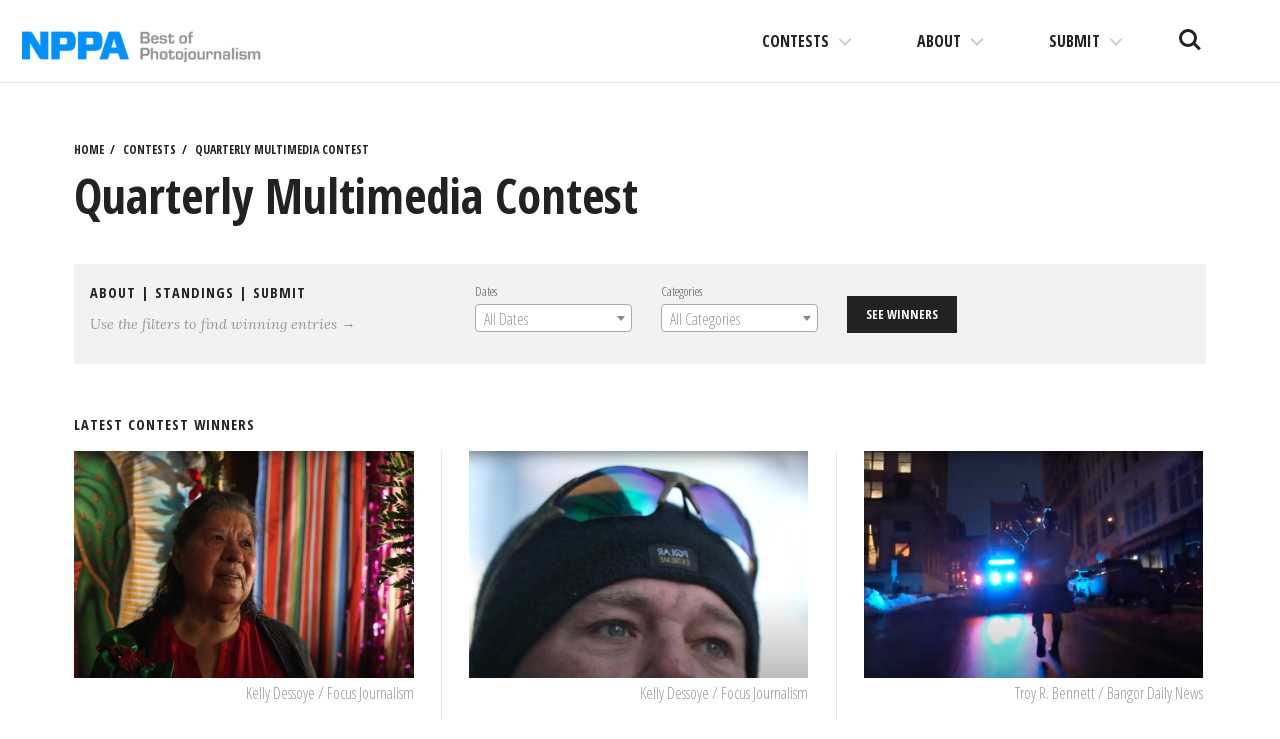

--- FILE ---
content_type: text/html; charset=UTF-8
request_url: https://competitions.nppa.org/quarterly-multimedia-contest/page/2/
body_size: 8641
content:
<!DOCTYPE html>
<html lang="en-US">
<head>
<meta charset="UTF-8">
<meta name="viewport" content="width=device-width, initial-scale=1">
<link rel="profile" href="http://gmpg.org/xfn/11">
<link rel="pingback" href="https://competitions.nppa.org/xmlrpc.php">

<title>Quarterly Multimedia Contest &#8211; Page 2 &#8211; NPPA Contests</title>
<meta name='robots' content='max-image-preview:large' />
<link rel='dns-prefetch' href='//fonts.googleapis.com' />
<link rel='dns-prefetch' href='//s.w.org' />
<link rel='dns-prefetch' href='//nppa-migration.s3.amazonaws.com' />
<link rel="alternate" type="application/rss+xml" title="NPPA Contests &raquo; Feed" href="https://competitions.nppa.org/feed/" />
<link rel="alternate" type="application/rss+xml" title="NPPA Contests &raquo; Comments Feed" href="https://competitions.nppa.org/comments/feed/" />
<link rel="alternate" type="application/rss+xml" title="NPPA Contests &raquo; Quarterly Multimedia Contest Feed" href="https://competitions.nppa.org/quarterly-multimedia-contest/feed/" />
<script type="text/javascript">
window._wpemojiSettings = {"baseUrl":"https:\/\/s.w.org\/images\/core\/emoji\/13.1.0\/72x72\/","ext":".png","svgUrl":"https:\/\/s.w.org\/images\/core\/emoji\/13.1.0\/svg\/","svgExt":".svg","source":{"concatemoji":"https:\/\/competitions.nppa.org\/wp-includes\/js\/wp-emoji-release.min.js?ver=5.9.2"}};
/*! This file is auto-generated */
!function(e,a,t){var n,r,o,i=a.createElement("canvas"),p=i.getContext&&i.getContext("2d");function s(e,t){var a=String.fromCharCode;p.clearRect(0,0,i.width,i.height),p.fillText(a.apply(this,e),0,0);e=i.toDataURL();return p.clearRect(0,0,i.width,i.height),p.fillText(a.apply(this,t),0,0),e===i.toDataURL()}function c(e){var t=a.createElement("script");t.src=e,t.defer=t.type="text/javascript",a.getElementsByTagName("head")[0].appendChild(t)}for(o=Array("flag","emoji"),t.supports={everything:!0,everythingExceptFlag:!0},r=0;r<o.length;r++)t.supports[o[r]]=function(e){if(!p||!p.fillText)return!1;switch(p.textBaseline="top",p.font="600 32px Arial",e){case"flag":return s([127987,65039,8205,9895,65039],[127987,65039,8203,9895,65039])?!1:!s([55356,56826,55356,56819],[55356,56826,8203,55356,56819])&&!s([55356,57332,56128,56423,56128,56418,56128,56421,56128,56430,56128,56423,56128,56447],[55356,57332,8203,56128,56423,8203,56128,56418,8203,56128,56421,8203,56128,56430,8203,56128,56423,8203,56128,56447]);case"emoji":return!s([10084,65039,8205,55357,56613],[10084,65039,8203,55357,56613])}return!1}(o[r]),t.supports.everything=t.supports.everything&&t.supports[o[r]],"flag"!==o[r]&&(t.supports.everythingExceptFlag=t.supports.everythingExceptFlag&&t.supports[o[r]]);t.supports.everythingExceptFlag=t.supports.everythingExceptFlag&&!t.supports.flag,t.DOMReady=!1,t.readyCallback=function(){t.DOMReady=!0},t.supports.everything||(n=function(){t.readyCallback()},a.addEventListener?(a.addEventListener("DOMContentLoaded",n,!1),e.addEventListener("load",n,!1)):(e.attachEvent("onload",n),a.attachEvent("onreadystatechange",function(){"complete"===a.readyState&&t.readyCallback()})),(n=t.source||{}).concatemoji?c(n.concatemoji):n.wpemoji&&n.twemoji&&(c(n.twemoji),c(n.wpemoji)))}(window,document,window._wpemojiSettings);
</script>
<style type="text/css">
img.wp-smiley,
img.emoji {
	display: inline !important;
	border: none !important;
	box-shadow: none !important;
	height: 1em !important;
	width: 1em !important;
	margin: 0 0.07em !important;
	vertical-align: -0.1em !important;
	background: none !important;
	padding: 0 !important;
}
</style>
	<link rel='stylesheet' id='wp-block-library-css'  href='https://competitions.nppa.org/wp-includes/css/dist/block-library/style.min.css?ver=5.9.2' type='text/css' media='all' />
<style id='wp-block-library-inline-css' type='text/css'>
.has-text-align-justify{text-align:justify;}
</style>
<link rel='stylesheet' id='mediaelement-css'  href='https://competitions.nppa.org/wp-includes/js/mediaelement/mediaelementplayer-legacy.min.css?ver=4.2.16' type='text/css' media='all' />
<link rel='stylesheet' id='wp-mediaelement-css'  href='https://competitions.nppa.org/wp-includes/js/mediaelement/wp-mediaelement.min.css?ver=5.9.2' type='text/css' media='all' />
<style id='global-styles-inline-css' type='text/css'>
body{--wp--preset--color--black: #000000;--wp--preset--color--cyan-bluish-gray: #abb8c3;--wp--preset--color--white: #ffffff;--wp--preset--color--pale-pink: #f78da7;--wp--preset--color--vivid-red: #cf2e2e;--wp--preset--color--luminous-vivid-orange: #ff6900;--wp--preset--color--luminous-vivid-amber: #fcb900;--wp--preset--color--light-green-cyan: #7bdcb5;--wp--preset--color--vivid-green-cyan: #00d084;--wp--preset--color--pale-cyan-blue: #8ed1fc;--wp--preset--color--vivid-cyan-blue: #0693e3;--wp--preset--color--vivid-purple: #9b51e0;--wp--preset--gradient--vivid-cyan-blue-to-vivid-purple: linear-gradient(135deg,rgba(6,147,227,1) 0%,rgb(155,81,224) 100%);--wp--preset--gradient--light-green-cyan-to-vivid-green-cyan: linear-gradient(135deg,rgb(122,220,180) 0%,rgb(0,208,130) 100%);--wp--preset--gradient--luminous-vivid-amber-to-luminous-vivid-orange: linear-gradient(135deg,rgba(252,185,0,1) 0%,rgba(255,105,0,1) 100%);--wp--preset--gradient--luminous-vivid-orange-to-vivid-red: linear-gradient(135deg,rgba(255,105,0,1) 0%,rgb(207,46,46) 100%);--wp--preset--gradient--very-light-gray-to-cyan-bluish-gray: linear-gradient(135deg,rgb(238,238,238) 0%,rgb(169,184,195) 100%);--wp--preset--gradient--cool-to-warm-spectrum: linear-gradient(135deg,rgb(74,234,220) 0%,rgb(151,120,209) 20%,rgb(207,42,186) 40%,rgb(238,44,130) 60%,rgb(251,105,98) 80%,rgb(254,248,76) 100%);--wp--preset--gradient--blush-light-purple: linear-gradient(135deg,rgb(255,206,236) 0%,rgb(152,150,240) 100%);--wp--preset--gradient--blush-bordeaux: linear-gradient(135deg,rgb(254,205,165) 0%,rgb(254,45,45) 50%,rgb(107,0,62) 100%);--wp--preset--gradient--luminous-dusk: linear-gradient(135deg,rgb(255,203,112) 0%,rgb(199,81,192) 50%,rgb(65,88,208) 100%);--wp--preset--gradient--pale-ocean: linear-gradient(135deg,rgb(255,245,203) 0%,rgb(182,227,212) 50%,rgb(51,167,181) 100%);--wp--preset--gradient--electric-grass: linear-gradient(135deg,rgb(202,248,128) 0%,rgb(113,206,126) 100%);--wp--preset--gradient--midnight: linear-gradient(135deg,rgb(2,3,129) 0%,rgb(40,116,252) 100%);--wp--preset--duotone--dark-grayscale: url('#wp-duotone-dark-grayscale');--wp--preset--duotone--grayscale: url('#wp-duotone-grayscale');--wp--preset--duotone--purple-yellow: url('#wp-duotone-purple-yellow');--wp--preset--duotone--blue-red: url('#wp-duotone-blue-red');--wp--preset--duotone--midnight: url('#wp-duotone-midnight');--wp--preset--duotone--magenta-yellow: url('#wp-duotone-magenta-yellow');--wp--preset--duotone--purple-green: url('#wp-duotone-purple-green');--wp--preset--duotone--blue-orange: url('#wp-duotone-blue-orange');--wp--preset--font-size--small: 13px;--wp--preset--font-size--medium: 20px;--wp--preset--font-size--large: 36px;--wp--preset--font-size--x-large: 42px;}.has-black-color{color: var(--wp--preset--color--black) !important;}.has-cyan-bluish-gray-color{color: var(--wp--preset--color--cyan-bluish-gray) !important;}.has-white-color{color: var(--wp--preset--color--white) !important;}.has-pale-pink-color{color: var(--wp--preset--color--pale-pink) !important;}.has-vivid-red-color{color: var(--wp--preset--color--vivid-red) !important;}.has-luminous-vivid-orange-color{color: var(--wp--preset--color--luminous-vivid-orange) !important;}.has-luminous-vivid-amber-color{color: var(--wp--preset--color--luminous-vivid-amber) !important;}.has-light-green-cyan-color{color: var(--wp--preset--color--light-green-cyan) !important;}.has-vivid-green-cyan-color{color: var(--wp--preset--color--vivid-green-cyan) !important;}.has-pale-cyan-blue-color{color: var(--wp--preset--color--pale-cyan-blue) !important;}.has-vivid-cyan-blue-color{color: var(--wp--preset--color--vivid-cyan-blue) !important;}.has-vivid-purple-color{color: var(--wp--preset--color--vivid-purple) !important;}.has-black-background-color{background-color: var(--wp--preset--color--black) !important;}.has-cyan-bluish-gray-background-color{background-color: var(--wp--preset--color--cyan-bluish-gray) !important;}.has-white-background-color{background-color: var(--wp--preset--color--white) !important;}.has-pale-pink-background-color{background-color: var(--wp--preset--color--pale-pink) !important;}.has-vivid-red-background-color{background-color: var(--wp--preset--color--vivid-red) !important;}.has-luminous-vivid-orange-background-color{background-color: var(--wp--preset--color--luminous-vivid-orange) !important;}.has-luminous-vivid-amber-background-color{background-color: var(--wp--preset--color--luminous-vivid-amber) !important;}.has-light-green-cyan-background-color{background-color: var(--wp--preset--color--light-green-cyan) !important;}.has-vivid-green-cyan-background-color{background-color: var(--wp--preset--color--vivid-green-cyan) !important;}.has-pale-cyan-blue-background-color{background-color: var(--wp--preset--color--pale-cyan-blue) !important;}.has-vivid-cyan-blue-background-color{background-color: var(--wp--preset--color--vivid-cyan-blue) !important;}.has-vivid-purple-background-color{background-color: var(--wp--preset--color--vivid-purple) !important;}.has-black-border-color{border-color: var(--wp--preset--color--black) !important;}.has-cyan-bluish-gray-border-color{border-color: var(--wp--preset--color--cyan-bluish-gray) !important;}.has-white-border-color{border-color: var(--wp--preset--color--white) !important;}.has-pale-pink-border-color{border-color: var(--wp--preset--color--pale-pink) !important;}.has-vivid-red-border-color{border-color: var(--wp--preset--color--vivid-red) !important;}.has-luminous-vivid-orange-border-color{border-color: var(--wp--preset--color--luminous-vivid-orange) !important;}.has-luminous-vivid-amber-border-color{border-color: var(--wp--preset--color--luminous-vivid-amber) !important;}.has-light-green-cyan-border-color{border-color: var(--wp--preset--color--light-green-cyan) !important;}.has-vivid-green-cyan-border-color{border-color: var(--wp--preset--color--vivid-green-cyan) !important;}.has-pale-cyan-blue-border-color{border-color: var(--wp--preset--color--pale-cyan-blue) !important;}.has-vivid-cyan-blue-border-color{border-color: var(--wp--preset--color--vivid-cyan-blue) !important;}.has-vivid-purple-border-color{border-color: var(--wp--preset--color--vivid-purple) !important;}.has-vivid-cyan-blue-to-vivid-purple-gradient-background{background: var(--wp--preset--gradient--vivid-cyan-blue-to-vivid-purple) !important;}.has-light-green-cyan-to-vivid-green-cyan-gradient-background{background: var(--wp--preset--gradient--light-green-cyan-to-vivid-green-cyan) !important;}.has-luminous-vivid-amber-to-luminous-vivid-orange-gradient-background{background: var(--wp--preset--gradient--luminous-vivid-amber-to-luminous-vivid-orange) !important;}.has-luminous-vivid-orange-to-vivid-red-gradient-background{background: var(--wp--preset--gradient--luminous-vivid-orange-to-vivid-red) !important;}.has-very-light-gray-to-cyan-bluish-gray-gradient-background{background: var(--wp--preset--gradient--very-light-gray-to-cyan-bluish-gray) !important;}.has-cool-to-warm-spectrum-gradient-background{background: var(--wp--preset--gradient--cool-to-warm-spectrum) !important;}.has-blush-light-purple-gradient-background{background: var(--wp--preset--gradient--blush-light-purple) !important;}.has-blush-bordeaux-gradient-background{background: var(--wp--preset--gradient--blush-bordeaux) !important;}.has-luminous-dusk-gradient-background{background: var(--wp--preset--gradient--luminous-dusk) !important;}.has-pale-ocean-gradient-background{background: var(--wp--preset--gradient--pale-ocean) !important;}.has-electric-grass-gradient-background{background: var(--wp--preset--gradient--electric-grass) !important;}.has-midnight-gradient-background{background: var(--wp--preset--gradient--midnight) !important;}.has-small-font-size{font-size: var(--wp--preset--font-size--small) !important;}.has-medium-font-size{font-size: var(--wp--preset--font-size--medium) !important;}.has-large-font-size{font-size: var(--wp--preset--font-size--large) !important;}.has-x-large-font-size{font-size: var(--wp--preset--font-size--x-large) !important;}
</style>
<link rel='stylesheet' id='select2-css'  href='https://competitions.nppa.org/wp-content/plugins/beautiful-taxonomy-filters/public/css/select2.min.css?ver=2.4.3' type='text/css' media='all' />
<link rel='stylesheet' id='beautiful-taxonomy-filters-basic-css'  href='https://competitions.nppa.org/wp-content/plugins/beautiful-taxonomy-filters/public/css/beautiful-taxonomy-filters-base.min.css?ver=2.4.3' type='text/css' media='all' />
<link rel='stylesheet' id='nppa-genericons-css'  href='https://competitions.nppa.org/wp-content/themes/nppa/inc/genericons/genericons/genericons.css?ver=1.0.3' type='text/css' media='all' />
<link rel='stylesheet' id='nppa-style-css'  href='https://competitions.nppa.org/wp-content/themes/nppa/style.css?ver=1.0.3' type='text/css' media='all' />
<link rel='stylesheet' id='nppa-fonts-css'  href='https://fonts.googleapis.com/css?family=Lora%3A400%2C400italic%2C700%2C700italic%7COpen+Sans+Condensed%3A300%2C700%7CLekton%3A400%2C700&#038;subset=latin%2Clatin-ext&#038;ver=1.0.3' type='text/css' media='all' />
<link rel='stylesheet' id='nppa-wpcom-css'  href='https://competitions.nppa.org/wp-content/themes/nppa/inc/style-wpcom.css?ver=5.9.2' type='text/css' media='all' />
<script type='text/javascript' src='https://competitions.nppa.org/wp-includes/js/jquery/jquery.min.js?ver=3.6.0' id='jquery-core-js'></script>
<script type='text/javascript' src='https://competitions.nppa.org/wp-includes/js/jquery/jquery-migrate.min.js?ver=3.3.2' id='jquery-migrate-js'></script>
<link rel="https://api.w.org/" href="https://competitions.nppa.org/wp-json/" /><link rel="EditURI" type="application/rsd+xml" title="RSD" href="https://competitions.nppa.org/xmlrpc.php?rsd" />
<link rel="wlwmanifest" type="application/wlwmanifest+xml" href="https://competitions.nppa.org/wp-includes/wlwmanifest.xml" /> 
<meta name="generator" content="WordPress 5.9.2" />
<style type="text/css">.recentcomments a{display:inline !important;padding:0 !important;margin:0 !important;}</style>			<!-- Site Logo: hide header text -->
			<style type="text/css">
			.site-title, .site-description {
				position: absolute;
				clip: rect(1px, 1px, 1px, 1px);
			}
			</style>
			
<!-- Jetpack Open Graph Tags -->
<meta property="og:type" content="website" />
<meta property="og:title" content="Quarterly Multimedia Contest &#8211; Page 2 &#8211; NPPA Contests" />
<meta property="og:url" content="https://competitions.nppa.org/quarterly-multimedia-contest/" />
<meta property="og:description" content="All NPPA Multimedia contests" />
<meta property="og:site_name" content="NPPA Contests" />
<meta property="og:image" content="https://nppa-migration.s3.amazonaws.com/uploads/2016/03/cropped-nppa-512x512.jpg" />
<meta property="og:image:width" content="512" />
<meta property="og:image:height" content="512" />
<meta property="og:image:alt" content="" />
<meta property="og:locale" content="en_US" />

<!-- End Jetpack Open Graph Tags -->
<link rel="icon" href="https://nppa-migration.s3.amazonaws.com/uploads/2016/03/cropped-nppa-512x512-32x32.jpg" sizes="32x32" />
<link rel="icon" href="https://nppa-migration.s3.amazonaws.com/uploads/2016/03/cropped-nppa-512x512-192x192.jpg" sizes="192x192" />
<link rel="apple-touch-icon" href="https://nppa-migration.s3.amazonaws.com/uploads/2016/03/cropped-nppa-512x512-180x180.jpg" />
<meta name="msapplication-TileImage" content="https://nppa-migration.s3.amazonaws.com/uploads/2016/03/cropped-nppa-512x512-270x270.jpg" />
		<style type="text/css" id="wp-custom-css">
			/*
You can add your own CSS here.

Click the help icon above to learn more.
*/

.site-logo {
	max-width: 250px;
}

@media (max-width: 1170px) {
	.site-logo {
		max-width: 150px;
	}
}		</style>
		</head>

<body class="archive paged post-type-archive post-type-archive-mmc wp-custom-logo paged-2 post-type-paged-2 btf-archive group-blog has-site-logo">

	<a class="skip-link screen-reader-text" href="#content">Skip to content</a>

	<header id="masthead" class="site-header" role="banner">
		<div class="site-branding">
			<a href="https://competitions.nppa.org/" class="site-logo-link" rel="home" itemprop="url"><img width="400" height="72" src="https://nppa-migration.s3.amazonaws.com/uploads/2019/03/nppa_logo-400x72.png" class="site-logo attachment-nppa-site-logo" alt="NPPA Logo" loading="lazy" data-size="nppa-site-logo" itemprop="logo" srcset="https://nppa-migration.s3.amazonaws.com/uploads/2019/03/nppa_logo-400x72.png 400w, https://nppa-migration.s3.amazonaws.com/uploads/2019/03/nppa_logo.png 700w" sizes="(max-width: 400px) 100vw, 400px" /></a>			<h1 class="site-title">
				<a href="https://competitions.nppa.org/" title="NPPA Contests" rel="home">
					NPPA Contests				</a>
			</h1>
			<h2 class="site-description">The best in visual journalism</h2>
		</div><!-- .site-branding -->

		<ul class="site-header-buttons">
			<li><a class="site-search-trigger" href="javascript:;">Search<span></span></a></li>
			<li><a class="site-nav-trigger" href="#site-primary-nav">Menu<span></span></a></li>
		</ul> <!-- site-header-buttons -->

	</header><!-- #masthead -->

	
	<div id="page" class="hfeed site container">
		<div id="content" class="site-content">

	<div id="primary" class="content-area">

		<header class="page-header">
			
	<ul class="breadcrumbs-simple">
		<li><a href="https://competitions.nppa.org" title="NPPA Contests">Home</a></li>
		<li><a href="https://competitions.nppa.org/#section-contest" title="NPPA Contests Contests">Contests</a></li>
		<li><a href="https://competitions.nppa.org/quarterly-multimedia-contest/" title="Quarterly Multimedia Contest">Quarterly Multimedia Contest</a></li>
	</ul>

			<h1 class="page-title">Quarterly Multimedia Contest</h1>
				
	<div class="utilities clearfix">
		<div class="one-third-col">
			<h3 class="kicker">
				<a href="https://competitions.nppa.org/about-quarterly-multimedia-contest">About</a>
									| <a href="https://competitions.nppa.org/quarterly-multimedia-contest-standings">Standings</a>
								| <a href="https://competitions.nppa.org/submit/quarterly-multimedia-contest">Submit</a>
			</h3>
			<p>Use the filters to find winning entries &rarr;</p>
		</div>
		<div class="two-third-col">
			<div class="beautiful-taxonomy-filters select2-active" id="beautiful-taxonomy-filters-quarterly-multimedia-contest">
		<form method="POST" class="clearfix" id="beautiful-taxonomy-filters-form">
		<input type="hidden" name="site-url" value="https://competitions.nppa.org" />
		<input type="hidden" name="post_type_rewrite" value="quarterly-multimedia-contest" />
		<input type="hidden" name="post_type" value="mmc" />
		<input type="hidden" id="btf_do_filtering_nonce" name="btf_do_filtering_nonce" value="8db5aeda66" /><input type="hidden" name="_wp_http_referer" value="/quarterly-multimedia-contest/page/2/" />						<div class="beautiful-taxonomy-filters-select-wrap clearfix">
																																			<div class="beautiful-taxonomy-filters-tax filter-count-3" id="beautiful-taxonomy-filters-tax-mmc-date">
						<label for="select-mmc-date" class="beautiful-taxonomy-filters-label">Dates</label>
						<select data-placeholder="All Dates"data-taxonomy="mmc-date" data-options="{&quot;show_option_all&quot;:&quot; &quot;,&quot;show_option_none&quot;:&quot;&quot;,&quot;orderby&quot;:&quot;name&quot;,&quot;order&quot;:&quot;ASC&quot;,&quot;show_count&quot;:&quot;&quot;,&quot;hide_empty&quot;:&quot;&quot;,&quot;child_of&quot;:0,&quot;exclude&quot;:&quot;&quot;,&quot;echo&quot;:false,&quot;selected&quot;:0,&quot;hierarchical&quot;:true,&quot;name&quot;:&quot;select-mmc-date&quot;,&quot;id&quot;:&quot;&quot;,&quot;class&quot;:&quot;beautiful-taxonomy-filters-select&quot;,&quot;depth&quot;:0,&quot;tab_index&quot;:0,&quot;taxonomy&quot;:&quot;mmc-date&quot;,&quot;hide_if_empty&quot;:false,&quot;option_none_value&quot;:-1,&quot;value_field&quot;:&quot;term_id&quot;,&quot;required&quot;:false}" data-nonce="d9d15b19ab"  name='select-mmc-date' id='select-mmc-date' class='beautiful-taxonomy-filters-select' >
	<option > </option>
	<option class="level-0 2016-01-quarter-four" value="484">2016-01-Quarter-Four</option>
	<option class="level-0 2016-01-quarter-one" value="410">2016-01-Quarter-One</option>
	<option class="level-0 2016-01-quarter-three" value="462">2016-01-Quarter-Three</option>
	<option class="level-0 2016-01-quarter-two" value="456">2016-01-Quarter-Two</option>
	<option class="level-0 2017-01-quarter-four" value="504">2017-01-Quarter-Four</option>
	<option class="level-0 2017-01-quarter-one" value="488">2017-01-Quarter-One</option>
	<option class="level-0 2017-01-quarter-three" value="501">2017-01-Quarter-Three</option>
	<option class="level-0 2017-01-quarter-two" value="492">2017-01-Quarter-Two</option>
	<option class="level-0 2018-01-quarter-four" value="614">2018-01-Quarter-Four</option>
	<option class="level-0 2018-01-quarter-one" value="523">2018-01-Quarter-One</option>
	<option class="level-0 2018-01-quarter-three" value="541">2018-01-Quarter-Three</option>
	<option class="level-0 2018-01-quarter-two" value="536">2018-01-Quarter-Two</option>
	<option class="level-0 2019-01-quarter-four" value="644">2019-01-Quarter-Four</option>
	<option class="level-0 2019-01-quarter-one" value="633">2019-01-Quarter-One</option>
	<option class="level-0 2019-01-quarter-three" value="641">2019-01-Quarter-Three</option>
	<option class="level-0 2019-01-quarter-two" value="635">2019-01-Quarter-Two</option>
	<option class="level-0 2020-01-quarter-four" value="678">2020-01-Quarter-Four</option>
	<option class="level-0 2020-01-quarter-one" value="658">2020-01-Quarter-One</option>
	<option class="level-0 2020-01-quarter-three" value="669">2020-01-Quarter-Three</option>
	<option class="level-0 2020-01-quarter-two" value="671">2020-01-Quarter-Two</option>
	<option class="level-0 2021-01-quarter-four" value="716">2021-01-Quarter-Four</option>
	<option class="level-0 2021-01-quarter-one" value="682">2021-01-Quarter-One</option>
	<option class="level-0 2021-01-quarter-three" value="703">2021-01-Quarter-Three</option>
	<option class="level-0 2021-01-quarter-two" value="684">2021-01-Quarter-Two</option>
	<option class="level-0 2022-01-january" value="697">2022-01-January</option>
	<option class="level-0 2022-01-quarter-one" value="717">2022-01-Quarter-One</option>
	<option class="level-0 2022-01-quarter-three" value="719">2022-01-Quarter-Three</option>
	<option class="level-0 2022-01-quarter-two" value="718">2022-01-Quarter-Two</option>
</select>
											</div>
																														<div class="beautiful-taxonomy-filters-tax filter-count-3" id="beautiful-taxonomy-filters-tax-mmc-category">
						<label for="select-mmc-category" class="beautiful-taxonomy-filters-label">Categories</label>
						<select data-placeholder="All Categories"data-taxonomy="mmc-category" data-options="{&quot;show_option_all&quot;:&quot; &quot;,&quot;show_option_none&quot;:&quot;&quot;,&quot;orderby&quot;:&quot;name&quot;,&quot;order&quot;:&quot;ASC&quot;,&quot;show_count&quot;:&quot;&quot;,&quot;hide_empty&quot;:&quot;&quot;,&quot;child_of&quot;:0,&quot;exclude&quot;:&quot;&quot;,&quot;echo&quot;:false,&quot;selected&quot;:0,&quot;hierarchical&quot;:true,&quot;name&quot;:&quot;select-mmc-category&quot;,&quot;id&quot;:&quot;&quot;,&quot;class&quot;:&quot;beautiful-taxonomy-filters-select&quot;,&quot;depth&quot;:0,&quot;tab_index&quot;:0,&quot;taxonomy&quot;:&quot;mmc-category&quot;,&quot;hide_if_empty&quot;:false,&quot;option_none_value&quot;:-1,&quot;value_field&quot;:&quot;term_id&quot;,&quot;required&quot;:false}" data-nonce="d9d15b19ab"  name='select-mmc-category' id='select-mmc-category' class='beautiful-taxonomy-filters-select' >
	<option > </option>
	<option class="level-0 deadline" value="413">Deadline</option>
	<option class="level-0 individual-long" value="521">Individual Long</option>
	<option class="level-0 short" value="522">Individual Short</option>
	<option class="level-0 team" value="525">Team (pre 2018)</option>
	<option class="level-0 team-long" value="520">Team Long</option>
	<option class="level-0 team-short" value="519">Team Short</option>
</select>
											</div>
																	</div>
				<button type="submit" class="beautiful-taxonomy-filters-button">See Winners</button>
							</form>
	</div>
		</div>
	</div>

		</header><!-- .page-header -->

		<main id="main" class="site-main" role="main">

			
				<h3 class="kicker">Latest Contest Winners</h3>
				<ul class="contest-list">
					
<li id="post-72238" class="contest-entry">
	<a href="https://competitions.nppa.org/quarterly-multimedia-contest/72238/" class="link">
					<img width="600" height="400" src="https://nppa-migration.s3.amazonaws.com/uploads/2022/07/Screen-Shot-2022-07-23-at-12.23.33-PM-600x400.png" class="attachment-nppa-landscape size-nppa-landscape wp-post-image" alt="" />							<span class="credit">Kelly Dessoye / Focus Journalism</span>
							<h3>Quarter Four – 2021 – Individual Short</h3>
	</a>
</li>
<li id="post-72235" class="contest-entry">
	<a href="https://competitions.nppa.org/quarterly-multimedia-contest/72235/" class="link">
					<img width="600" height="400" src="https://nppa-migration.s3.amazonaws.com/uploads/2022/07/Screen-Shot-2022-07-23-at-12.16.53-PM-600x400.png" class="attachment-nppa-landscape size-nppa-landscape wp-post-image" alt="" loading="lazy" />							<span class="credit">Kelly Dessoye / Focus Journalism</span>
							<h3>Quarter Four – 2021 – Individual Long</h3>
	</a>
</li>
<li id="post-72232" class="contest-entry">
	<a href="https://competitions.nppa.org/quarterly-multimedia-contest/72232/" class="link">
					<img width="600" height="400" src="https://nppa-migration.s3.amazonaws.com/uploads/2022/07/Screen-Shot-2022-07-23-at-12.06.55-PM-600x400.png" class="attachment-nppa-landscape size-nppa-landscape wp-post-image" alt="" loading="lazy" />							<span class="credit">Troy R. Bennett / Bangor Daily News</span>
							<h3>Quarter Four – 2021 – Deadline</h3>
	</a>
</li>
<li id="post-69343" class="contest-entry">
	<a href="https://competitions.nppa.org/quarterly-multimedia-contest/69343/" class="link">
					<img width="600" height="373" src="https://nppa-migration.s3.amazonaws.com/uploads/2022/04/Screen-Shot-2022-04-10-at-4.49.13-PM-600x373.png" class="attachment-nppa-landscape size-nppa-landscape wp-post-image" alt="" loading="lazy" />							<span class="credit">Lauren Frohne / The Seattle Times</span>
							<h3>Quarter Three – 2021 – Individual Long</h3>
	</a>
</li>
<li id="post-69339" class="contest-entry">
	<a href="https://competitions.nppa.org/quarterly-multimedia-contest/69339/" class="link">
					<img width="600" height="400" src="https://nppa-migration.s3.amazonaws.com/uploads/2022/04/Screen-Shot-2022-04-10-at-4.39.09-PM-600x400.png" class="attachment-nppa-landscape size-nppa-landscape wp-post-image" alt="" loading="lazy" />							<span class="credit">Ramon Dompor / The Seattle Times</span>
							<h3>Quarter Three – 2021 – Individual Short</h3>
	</a>
</li>
<li id="post-69337" class="contest-entry">
	<a href="https://competitions.nppa.org/quarterly-multimedia-contest/69337/" class="link">
					<img width="600" height="400" src="https://nppa-migration.s3.amazonaws.com/uploads/2022/04/Screen-Shot-2022-04-10-at-4.29.05-PM-600x400.png" class="attachment-nppa-landscape size-nppa-landscape wp-post-image" alt="" loading="lazy" />							<span class="credit">Ramon Dompor and Erika Schultz / The Seattles Times</span>
							<h3>Quarter Three – 2021 – Team Long</h3>
	</a>
</li>
<li id="post-66383" class="contest-entry">
	<a href="https://competitions.nppa.org/quarterly-multimedia-contest/66383/" class="link">
					<img width="600" height="306" src="https://nppa-migration.s3.amazonaws.com/uploads/2021/10/Screen-Shot-2021-10-25-at-8.17.13-AM.png" class="attachment-nppa-landscape size-nppa-landscape wp-post-image" alt="" loading="lazy" />							<span class="credit">Yfat Yossifor / Fort Worth Star-Telegram</span>
							<h3>Quarter Two – 2021 – Individual Short</h3>
	</a>
</li>
<li id="post-65429" class="contest-entry">
	<a href="https://competitions.nppa.org/quarterly-multimedia-contest/65429/" class="link">
					<img width="600" height="334" src="https://nppa-migration.s3.amazonaws.com/uploads/2021/09/Screen-Shot-2021-09-30-at-9.57.44-PM.png" class="attachment-nppa-landscape size-nppa-landscape wp-post-image" alt="" loading="lazy" />							<h3>Quarter Two – 2021 – Team Long</h3>
	</a>
</li>
<li id="post-65426" class="contest-entry">
	<a href="https://competitions.nppa.org/quarterly-multimedia-contest/65426/" class="link">
					<img width="600" height="334" src="https://nppa-migration.s3.amazonaws.com/uploads/2021/09/Screen-Shot-2021-09-30-at-9.31.05-PM.png" class="attachment-nppa-landscape size-nppa-landscape wp-post-image" alt="" loading="lazy" />							<span class="credit">Cheantay Jensen/Long Beach Post / </span>
							<h3>Quarter Two – 2021 – Individual Long</h3>
	</a>
</li>				</ul>

					<nav class="navigation posts-navigation" role="navigation">
		<h1 class="screen-reader-text">Posts navigation</h1>
		<div class="nav-links">

						<div class="nav-previous"><a href="https://competitions.nppa.org/quarterly-multimedia-contest/page/3/" >Previous</a></div>
			
						<div class="nav-next"><a href="https://competitions.nppa.org/quarterly-multimedia-contest/" >Next</a></div>
			
		</div><!-- .nav-links -->
	</nav><!-- .navigation -->
	
			
			
		</main><!-- #main -->
	</div><!-- #primary -->


	</div><!-- #content -->
</div><!-- #page.container -->

<div id="cta-section" class="section cta">
	<div class="section-inner">
		<div class="container">
			<h2>Join over 6,000 of the world's <em>best</em> visual journalists.</h2>
			<p>Get immediate access to NPPA's competitions, job bank, training resources and much more.</p>
			<p class="button-wrap"><a href="https://nppa.org/join-nppa" class="button">Join the NPPA</a></p>
			<p class="suplemental"><a href="https://nppa.org/join-nppa">See all member benefits</a></p>
		</div>
	</div>
</div>
<div id="testimonials-section" class="section testimonials">
	<div class="container">
		<h2 class="section-title">The NPPA story as told by its members</h2>
		<div class="wrap">

																								
		</div>
	</div>
</div>

<footer id="colophon" class="site-footer" role="contentinfo">

	<div class="container">

		
		<div class="footer-widgets">
					</div>

		<div class="social-menu">
					</div><!-- .social-menu -->

		<div class="site-info">
			<span>
				<a href="https://graphpaperpress.com/partners/nppa/" rel="designer"><img src="https://competitions.nppa.org/wp-content/themes/nppa/images/gpp-logo-350x64.png" alt="Graph Paper Press" width="175" height="32" /></a>
			</span>
		</div><!-- .site-info -->
	</div><!-- .container -->
</footer><!-- .site-footer -->

<div id="site-overlay" class="site-overlay"></div>

	
	<nav class="site-nav">
		<ul id="site-primary-nav" class="site-primary-nav is-fixed">

			<li class="has-children">
				<a href="javascript:;">Contests</a>

				<ul class="site-nav-gallery is-hidden">
					<li class="go-back"><a href="javascript:;">Go Back</a></li>
					
		<li id="contest-bop" class="contest-entry">
			<a href="https://competitions.nppa.org/best-of-photojournalism/" class="link">
									<img width="600" height="400" src="https://nppa-migration.s3.amazonaws.com/uploads/2020/03/SportsFeature-5-2.jpg" class="attachment-nppa-landscape size-nppa-landscape wp-post-image" alt="Nathan Howard/The Columbian" loading="lazy" />											<span class="credit">Nathan Howard / The Columbian</span>
													<h3>Best of Photojournalism</h3>
			</a>
		</li>
				
			
		<li id="contest-mncc" class="contest-entry">
			<a href="https://competitions.nppa.org/monthly-news-clip-contest/" class="link">
									<img width="600" height="400" src="https://nppa-migration.s3.amazonaws.com/uploads/2026/01/FTSG_5209541974_stormset-600x400.jpg" class="attachment-nppa-landscape size-nppa-landscape wp-post-image" alt="" loading="lazy" />											<span class="credit">Kelly Presnell / Arizona Daily Star</span>
													<h3>Monthly News Clip Contest</h3>
			</a>
		</li>
				
			
		<li id="contest-mmc" class="contest-entry">
			<a href="https://competitions.nppa.org/quarterly-multimedia-contest/" class="link">
									<img width="600" height="400" src="https://nppa-migration.s3.amazonaws.com/uploads/2023/01/pf-food-rescue-photo-7-600x400.jpg" class="attachment-nppa-landscape size-nppa-landscape wp-post-image" alt="" loading="lazy" />													<h3>Quarterly Multimedia Contest</h3>
			</a>
		</li>
				
			
		<li id="contest-pe" class="contest-entry">
			<a href="https://competitions.nppa.org/quarterly-picture-editing-contest/" class="link">
									<img width="600" height="326" src="https://nppa-migration.s3.amazonaws.com/uploads/2020/10/PMP_01a_4434544511_1a.jpg" class="attachment-nppa-landscape size-nppa-landscape wp-post-image" alt="" loading="lazy" />											<span class="credit">Cathaleen Curtiss, James P. McCo / </span>
													<h3>Quarterly Picture Editing Contest</h3>
			</a>
		</li>
				
			
		<li id="contest-nsc" class="contest-entry">
			<a href="https://competitions.nppa.org/northern-short-course-photo-multimedia-contest/" class="link">
									<img width="600" height="400" src="https://nppa-migration.s3.amazonaws.com/uploads/2025/03/PSFT_2528646825_abusedbythebadge_02-600x400.jpg" class="attachment-nppa-landscape size-nppa-landscape wp-post-image" alt="" loading="lazy" srcset="https://nppa-migration.s3.amazonaws.com/uploads/2025/03/PSFT_2528646825_abusedbythebadge_02-600x400.jpg 600w, https://nppa-migration.s3.amazonaws.com/uploads/2025/03/PSFT_2528646825_abusedbythebadge_02-1200x800.jpg 1200w, https://nppa-migration.s3.amazonaws.com/uploads/2025/03/PSFT_2528646825_abusedbythebadge_02-768x512.jpg 768w, https://nppa-migration.s3.amazonaws.com/uploads/2025/03/PSFT_2528646825_abusedbythebadge_02-1536x1024.jpg 1536w, https://nppa-migration.s3.amazonaws.com/uploads/2025/03/PSFT_2528646825_abusedbythebadge_02-2048x1365.jpg 2048w, https://nppa-migration.s3.amazonaws.com/uploads/2025/03/PSFT_2528646825_abusedbythebadge_02-300x200.jpg 300w" sizes="(max-width: 600px) 100vw, 600px" />											<span class="credit">Carolyn Van Houten / The Washington Post</span>
													<h3>Northern Short Course Photo & Multimedia Contest</h3>
			</a>
		</li>
				
			
		<li id="contest-sqcc" class="contest-entry">
			<a href="https://competitions.nppa.org/student-quarterly-clip-contest/" class="link">
									<img width="575" height="400" src="https://nppa-migration.s3.amazonaws.com/uploads/2022/01/SPFT_8283187894_Untitled_04.jpg" class="attachment-nppa-landscape size-nppa-landscape wp-post-image" alt="" loading="lazy" />											<span class="credit">Eakin Howard / </span>
													<h3>Student Quarterly Clip Contest</h3>
			</a>
		</li>
				
			
		<li id="contest-tv" class="contest-entry">
			<a href="https://competitions.nppa.org/tv-quarterly/" class="link">
									<img width="600" height="400" src="https://nppa-migration.s3.amazonaws.com/uploads/2017/03/Screen-Shot-2017-03-23-at-1.42.56-PM-600x400.png" class="attachment-nppa-landscape size-nppa-landscape wp-post-image" alt="" loading="lazy" />													<h3>TV Quarterly</h3>
			</a>
		</li>
				
							</ul>

			</li>

			<li class="has-children">
				<a href="javascript:;">About</a>

				<ul class="site-secondary-nav is-hidden">
					<li class="go-back"><a href="javascript:;">Go Back</a></li>
					<li class="has-children">
						<a href="javascript:;">The Contests</a>

						<ul class="is-hidden">
							<li class="go-back"><a href="javascript:;">Go Back</a></li>

							<li><a href="https://competitions.nppa.org/about-best-of-photojournalism/">Best of Photojournalism</a></li><li><a href="https://competitions.nppa.org/about-monthly-news-clip-contest/">Monthly News Clip Contest</a></li><li><a href="https://competitions.nppa.org/about-quarterly-multimedia-contest/">Quarterly Multimedia Contest</a></li><li><a href="https://competitions.nppa.org/about-quarterly-picture-editing-contest/">Quarterly Picture Editing Contest</a></li><li><a href="https://competitions.nppa.org/about-northern-short-course-photo-multimedia-contest/">Northern Short Course Photo & Multimedia Contest</a></li><li><a href="https://competitions.nppa.org/about-student-quarterly-clip-contest/">Student Quarterly Clip Contest</a></li><li><a href="https://competitions.nppa.org/about-tv-quarterly/">TV Quarterly</a></li>
						</ul>
					</li>

					<li class="has-children">
						<a href="javascript:;">The Judges</a>

						<ul class="is-hidden">
							<li class="go-back"><a href="javascript:;">Go Back</a></li>

							<li><a href="https://competitions.nppa.org/best-of-photojournalism-judges/">Best of Photojournalism Judges</a></li><li><a href="https://competitions.nppa.org/monthly-news-clip-contest-judges/">Monthly News Clip Contest Judges</a></li><li><a href="https://competitions.nppa.org/quarterly-multimedia-contest-judges/">Quarterly Multimedia Contest Judges</a></li><li><a href="https://competitions.nppa.org/quarterly-picture-editing-contest-judges/">Quarterly Picture Editing Contest Judges</a></li><li><a href="https://competitions.nppa.org/northern-short-course-photo-multimedia-contest-judges/">Northern Short Course Photo & Multimedia Contest Judges</a></li><li><a href="https://competitions.nppa.org/student-quarterly-clip-contest-judges/">Student Quarterly Clip Contest Judges</a></li><li><a href="https://competitions.nppa.org/tv-quarterly-judges/">TV Quarterly Judges</a></li>
						</ul>
					</li>

					<li class="has-children">
						<a href="javascript:;">The NPPA</a>

						<ul class="is-hidden">
							<li class="go-back"><a href="javascript:;">Go Back</a></li>
							<li><a href="https://nppa.org/about">About</a></li>
							<li class="has-children">
								<a href="javascript:;">Community</a>

								<ul class="is-hidden">
									<li class="go-back"><a href="javascript:;">Go Back</a></li>
									<li><a href="https://nppa.org/content/showcase">Showcase</a></li>
									<li><a href="https://nppa.org/content/directory">Directory</a></li>
									<li><a href="https://nppa.org/blogs">Blogs</a></li>
									<li><a href="https://nppa.org/regions">Regions</a></li>
									<li><a href="https://nppa.org/awards">Awards</a></li>
									<li><a href="https://nppa.org/content/find-visual-journalist">Find a visual journalist</a></li>
									<li><a href="https://nppa.org/content/forums">Forums</a></li>
									<li><a href="https://nppa.org/job_bank">Job Bank</a></li>
								</ul>
							</li>
							<li><a href="https://nppa.org/stories">Stories</a></li>
							<li><a href="https://nppa.org/training">Training</a></li>
							<li><a href="https://nppa.org/resources">Resources</a></li>
							<li><a href="https://nppa.org/calendar">Calendar</a></li>
							<li><a href="https://nppa.org/join-nppa">Join Now</a></li>
						</ul>
					</li>
				</ul>
			</li>

			<li class="has-children">
				<a href="javascript:;">Submit</a>
				<ul class="site-nav-icons is-hidden">
					<li class="go-back"><a href="javascript:;">Go Back</a></li>

					<li><a class="site-nav-item item-1" href="https://competitions.nppa.org/submit/best-of-photojournalism/"><h3>Best of Photojournalism</h3></a></li><li><a class="site-nav-item item-2" href="https://competitions.nppa.org/submit/monthly-news-clip-contest/"><h3>Monthly News Clip Contest</h3></a></li><li><a class="site-nav-item item-3" href="https://competitions.nppa.org/submit/quarterly-multimedia-contest/"><h3>Quarterly Multimedia Contest</h3></a></li><li><a class="site-nav-item item-4" href="https://competitions.nppa.org/submit/quarterly-picture-editing-contest/"><h3>Quarterly Picture Editing Contest</h3></a></li><li><a class="site-nav-item item-5" href="https://competitions.nppa.org/submit/northern-short-course-photo-multimedia-contest/"><h3>Northern Short Course Photo & Multimedia Contest</h3></a></li><li><a class="site-nav-item item-6" href="https://competitions.nppa.org/submit/student-quarterly-clip-contest/"><h3>Student Quarterly Clip Contest</h3></a></li><li><a class="site-nav-item item-7" href="https://nppa.org/page/tvqcc-qtr-1-entry-form"><h3>TV Quarterly</h3></a></li>
				</ul>
			</li>

		</ul> <!-- primary-nav -->
	</nav> <!-- site-nav -->

	<div id="site-search" class="site-search">
		<form role="search" method="get" class="search-form" action="https://competitions.nppa.org">
	<label>
		<span class="screen-reader-text">Search for:</span>
		<input type="search" class="search-field" placeholder="Search …" value="" name="s" title="Search for:">
	</label>
	<input type="submit" class="search-submit" value="Search">
</form>	</div>
<script type='text/javascript' src='https://competitions.nppa.org/wp-content/plugins/beautiful-taxonomy-filters/public/js/select2/select2.full.min.js?ver=2.4.3' id='select2-js'></script>
<script type='text/javascript' id='beautiful-taxonomy-filters-js-extra'>
/* <![CDATA[ */
var btf_localization = {"ajaxurl":"https:\/\/competitions.nppa.org\/wp-admin\/admin-ajax.php","min_search":"8","allow_clear":"1","show_description":"","disable_select2":"","conditional_dropdowns":"","language":"","rtl":"","disable_fuzzy":"","show_count":""};
/* ]]> */
</script>
<script type='text/javascript' src='https://competitions.nppa.org/wp-content/plugins/beautiful-taxonomy-filters/public/js/beautiful-taxonomy-filters-public.js?ver=2.4.3' id='beautiful-taxonomy-filters-js'></script>
<script type='text/javascript' src='https://competitions.nppa.org/wp-content/themes/nppa/js/modernizr.js?ver=1.0.3' id='nppa-modernizr-js'></script>
<script type='text/javascript' src='https://competitions.nppa.org/wp-content/themes/nppa/js/jquery.mega-menu.js?ver=1.0.3' id='nppa-mega-menu-js'></script>
<script type='text/javascript' src='https://competitions.nppa.org/wp-content/themes/nppa/js/jquery.mobile.custom.min.js?ver=1.0.3' id='nppa-jquery-mobile-js'></script>
<script type='text/javascript' src='https://competitions.nppa.org/wp-content/themes/nppa/js/jquery.theme.js?ver=1.0.3' id='nppa-themejs-js'></script>
<script type='text/javascript' src='https://competitions.nppa.org/wp-content/themes/nppa/js/skip-link-focus-fix.js?ver=1.0.3' id='nppa-skip-link-focus-fix-js'></script>

<script>
	(function(i,s,o,g,r,a,m){i['GoogleAnalyticsObject']=r;i[r]=i[r]||function(){
	(i[r].q=i[r].q||[]).push(arguments)},i[r].l=1*new Date();a=s.createElement(o),
	m=s.getElementsByTagName(o)[0];a.async=1;a.src=g;m.parentNode.insertBefore(a,m)
	})(window,document,'script','https://www.google-analytics.com/analytics.js','ga');

	ga('create', 'UA-89173447-1', 'auto');
	ga('send', 'pageview');

</script>

</body>
</html>
